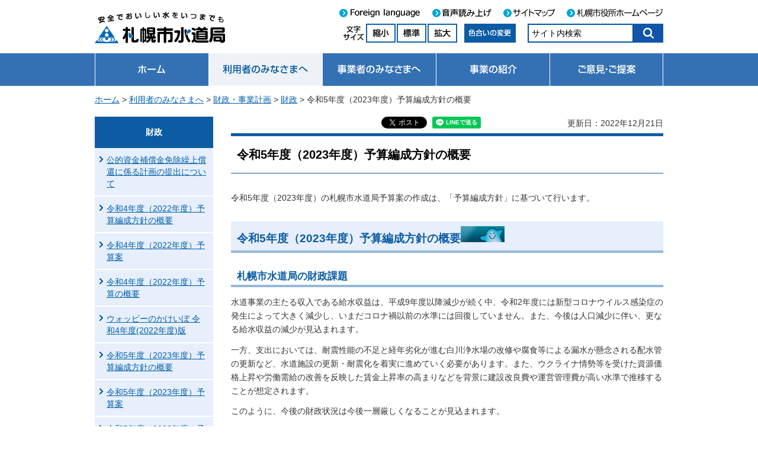

--- FILE ---
content_type: text/html
request_url: https://www.city.sapporo.jp/suido/riyosya/plan/zaisei/r5yosanhoshin.html
body_size: 5852
content:
<?xml version="1.0" encoding="utf-8" ?>
<!DOCTYPE html PUBLIC "-//W3C//DTD XHTML 1.0 Transitional//EN" "http://www.w3.org/TR/xhtml1/DTD/xhtml1-transitional.dtd">
<html xmlns="http://www.w3.org/1999/xhtml" lang="ja" xml:lang="ja" xmlns:og="http://ogp.me/ns#">
<head>
<meta http-equiv="Content-Type" content="text/html; charset=utf-8"/>
<meta http-equiv="Content-Style-Type" content="text/css"/>
<meta http-equiv="Content-Script-Type" content="text/javascript"/>
<meta name="viewport" content="width=device-width,user-scalable=no,maximum-scale=1"/>
<title>令和5年度（2023年度）予算編成方針の概要／札幌市水道局</title>
<meta name="author" content="札幌市"/>
<link href="/shared/site_suido/style/default.css" rel="stylesheet" type="text/css" media="all"/>
<link href="/shared/site_suido/style/shared.css" rel="stylesheet" type="text/css" media="all"/>
<link href="/shared/style/color/color0.css" rel="stylesheet" type="text/css" media="all" id="tmp_color" title="default" class="tmp_color"/>
<link href="/shared/style/color/color1.css" rel="alternate stylesheet" type="text/css" media="all" title="darkblue" class="tmp_color"/>
<link href="/shared/style/color/color2.css" rel="alternate stylesheet" type="text/css" media="all" title="yellow" class="tmp_color"/>
<link href="/shared/style/color/color3.css" rel="alternate stylesheet" type="text/css" media="all" title="black" class="tmp_color"/>
<link href="/shared/templates/suido/style/edit.css" rel="stylesheet" type="text/css" media="all"/>
<link href="/shared/images/favicon/favicon.ico" rel="shortcut icon" type="image/vnd.microsoft.icon"/>
<script type="text/javascript" src="/shared/js/jquery.js"></script>
<script type="text/javascript" src="/shared/js/setting_head.js"></script>
<script type="text/javascript" src="/shared/js/gd.js"></script>
<script type="text/javascript" src="/shared/js/ga.js"></script>
<script type="text/javascript" src="/shared/js/readspeaker.js"></script>
<meta property="og:title" content="令和5年度（2023年度）予算編成方針の概要"/>
<meta property="og:type" content="article"/>
<meta property="og:url" content="https://www.city.sapporo.jp/suido/riyosya/plan/zaisei/r5yosanhoshin.html"/>
<meta property="og:image" content="https://www.city.sapporo.jp/shared/system/images/municipal_emblem.jpg"/>
<meta property="og:description" content=""/>
<meta property="og:site_name" content="札幌市"/>
</head>
<body class="format_free">
<div id="tmp_wrapper">
<noscript>
<div class="caution">
<p>JavaScriptが無効なため一部の機能が動作しません。動作させるためにはJavaScriptを有効にしてください。またはブラウザの機能をご利用ください。</p>
</div>
</noscript>
<div id="tmp_hgp">
<div id="tmp_header" class="read">
<p><a href="#tmp_honbun" class="skip">本文へスキップします。</a></p>
<div id="tmp_hlogo"><p><a href="/suido/index.html"><img alt="札幌市水道局" src="/shared/site_suido/images/header/logo.png" width="220" height="53"/></a></p></div>
<div id="header-right2">
<div id="tmp_hnavi">
<a href="/suido/foreign/index.html" lang="en" xml:lang="en"><img alt="Foreign language" width="138" height="14" src="/shared/site_suido/images/header/btn_hnavi05.gif"/></a>
<a href="//app-as.readspeaker.com/cgi-bin/rsent?customerid=10932&amp;lang=ja_jp&amp;readid=tmp_read_contents&amp;url=" onclick="readpage(this.href, 'tmp_readspeaker'); return false;" rel="nofollow" accesskey="L" class="rs_href"><img alt="音声読み上げ" width="102" height="14" src="/shared/site_suido/images/header/btn_hnavi04.gif"/></a>
<a href="/suido/sitemap/index.html" class="no_sp"><img alt="サイトマップ" width="88" height="14" src="/shared/site_suido/images/header/btn_hnavi02.gif"/></a>
<a href="/index.html" class="no_sp"><img alt="札幌市役所ホームページへ" width="163" height="14" src="/shared/site_suido/images/header/btn_hnavi01.gif"/></a>
</div>
<dl id="tmp_func_txt2">
<dt><img alt="文字サイズ" width="35" height="25" src="/shared/site_suido/images/header/func_txt_ttl.png"/> </dt>
<dd><a href="javascript:void(0);" class="text_size_down"><img alt="縮小" width="50" height="32" src="/shared/site_suido/images/header/func_txt_sml.gif"/></a> </dd>
<dd><a href="javascript:void(0);" class="text_size_normal"><img alt="標準" width="50" height="32" src="/shared/site_suido/images/header/func_txt_dft.gif"/></a> </dd>
<dd><a href="javascript:void(0);" class="text_size_up"><img alt="拡大" width="50" height="32" src="/shared/site_suido/images/header/func_txt_big.gif"/></a> </dd>
<dd class="ch_txt"><a href="/suido/color/index.html"><img alt="色合いの変更" width="87" height="32" src="/shared/site_suido/images/header/func_clr_ttl.gif"/></a></dd>
</dl>
<form action="https://search2.city.sapporo.jp/search/" name="gs">
<div id="tmp_search">
<p class="skip"><label for="tmp_query">検索</label></p>
<p><input id="tmp_query" size="31" name="q"/> </p>
<p class="sch_btn"><input id="DO_SEARCH" alt="検索" src="/shared/site_suido/images/header/func_sch_btn.gif" type="image" name="btnG"/> </p>
<p id="tmp_search_hidden"><input type="hidden" name="lang" value="ja"/><input type="hidden" name="view" value="default_collection"/><input type="hidden" name="fields.label" value="default_collection"/> </p>
</div>
</form>
</div>
</div>
<div id="tmp_gnavi" class="pc-gnavi">
<ul>
<li><a href="/suido/index.html"><img alt="ホーム" width="192" height="55" src="/shared/site_suido/images/navi/gnavi/gnavi_home_off.gif"/></a> </li>
<li><a href="/suido/riyosya/index.html"><img alt="利用者のみなさまへ" width="192" height="55" src="/shared/site_suido/images/navi/gnavi/gnavi_riyousya_off.gif"/></a></li>
<li><a href="/suido/jigyosya/index.html"><img alt="事業者のみなさまへ" width="192" height="55" src="/shared/site_suido/images/navi/gnavi/gnavi_company_off.gif"/></a></li>
<li><a href="/suido/overview/index.html"><img alt="事業の紹介" width="192" height="55" src="/shared/site_suido/images/navi/gnavi/gnavi_jigyou_off.gif"/></a></li>
<li><a href="https://www.city.sapporo.jp/suido/enq/index.html"><img alt="ご意見・ご提案" width="192" height="55" src="/shared/site_suido/images/navi/gnavi/gnavi_goiken_off.gif"/></a></li>
</ul>
</div>
<div id="tmp_pankuzu">
<p><a href="/suido/index.html">ホーム</a> &gt; <a href="/suido/riyosya/index.html">利用者のみなさまへ</a> &gt; <a href="/suido/riyosya/plan/index.html">財政・事業計画</a> &gt; <a href="/suido/riyosya/plan/zaisei/index.html">財政</a> &gt; 令和5年度（2023年度）予算編成方針の概要</p>
</div>
</div>
<div id="tmp_wrapper2">
<div id="tmp_wrapper3">
<div id="tmp_wrap_main" class="column_lnavi">
<div id="tmp_main">
<p id="tmp_honbun" class="skip">ここから本文です。</p>
<div class="wrap_col_main">
<div class="col_main">
<div id="tmp_readspeaker" class="rs_preserve rs_skip rs_splitbutton rs_addtools rs_exp"></div>
<div id="tmp_read_contents">
<div id="tmp_contents">
<div id="tmp_wrap_ut">
<div id="tmp_wrap_ut2"><div class="rs_skip"><div id="tmp_facebook">
<div id="fb-root"></div>
<script async defer crossorigin="anonymous" src="https://connect.facebook.net/ja_JP/sdk.js#xfbml=1&version=v8.0"></script>
<div data-href="https://www.city.sapporo.jp/suido/riyosya/plan/zaisei/r5yosanhoshin.html" data-width="" data-layout="button_count" data-action="like" data-size="small" data-share="true" class="fb-like"></div>
</div><script type="text/javascript">
//<![CDATA[
var publish = true;
var userAgent = window.navigator.userAgent.toLowerCase();
var appVersion = window.navigator.appVersion.toLowerCase();
if(userAgent.indexOf('msie') != -1){
	if(appVersion.indexOf('msie 6.') != -1){
		publish = false;
	}else if(appVersion.indexOf('msie 7.') != -1){
		publish = false;
	}
}
if(publish){
	document.write('<p id="tmp_twitter"><a data-text="令和5年度（2023年度）予算編成方針の概要" data-count="horizontal" data-lang="ja" href="https://twitter.com/share" class="twitter-share-button">ツイートする</a></p>');
}
//]]>
</script>
<script>
var publish = true;
var userAgent = window.navigator.userAgent.toLowerCase();
var appVersion = window.navigator.appVersion.toLowerCase();
if(userAgent.indexOf('msie') != -1){
	if(appVersion.indexOf('msie 6.') != -1){
		publish = false;
	}else if(appVersion.indexOf('msie 7.') != -1){
		publish = false;
	}
}
if(publish){
	!function(d,s,id){
		var js,fjs=d.getElementsByTagName(s)[0];
		if(!d.getElementById(id)){
			js=d.createElement(s);
			js.id=id;
			js.src="//platform.twitter.com/widgets.js";
			fjs.parentNode.insertBefore(js,fjs);
		}
	}(document,"script","twitter-wjs");
}
</script><div class="social_media_btn line_btn">
<div style="display: none;" data-lang="ja" data-type="share-a" data-url="https://www.city.sapporo.jp/suido/riyosya/plan/zaisei/r5yosanhoshin.html" class="line-it-button"></div>
<script type="text/javascript" src="https://d.line-scdn.net/r/web/social-plugin/js/thirdparty/loader.min.js" async="async" defer="defer"></script>
</div><div id="tmp_mixi">
<div data-plugins-type="mixi-favorite" data-service-key="118d7bd56f41e09968372851352cf2a8323c3e77" data-size="medium" data-href="https://www.city.sapporo.jp/suido/riyosya/plan/zaisei/r5yosanhoshin.html" data-show-faces="false" data-show-count="true" data-show-comment="false" data-width="130"></div>
<script type="text/javascript">(function(d) {var s = d.createElement('script'); s.type = 'text/javascript'; s.async = true;s.src = '//static.mixi.jp/js/plugins.js#lang=ja';d.getElementsByTagName('head')[0].appendChild(s);})(document);</script>
</div><div id="tmp_hatena">
<a href="https://b.hatena.ne.jp/entry/https://www.city.sapporo.jp/suido/riyosya/plan/zaisei/r5yosanhoshin.html" data-hatena-bookmark-title="令和5年度（2023年度）予算編成方針の概要" data-hatena-bookmark-layout="standard" title="このエントリーをはてなブックマークに追加" class="hatena-bookmark-button">
<img src="https://b.st-hatena.com/images/entry-button/button-only.gif" alt="このエントリーをはてなブックマークに追加" width="20" height="20" style="border: none;"/>
</a>
<script type="text/javascript" src="https://b.st-hatena.com/js/bookmark_button.js" charset="utf-8" async="async"></script>
</div></div>
<p id="tmp_update">更新日：2022年12月21日</p>
</div>
</div>
<h1>令和5年度（2023年度）予算編成方針の概要</h1>
<p>令和5年度（2023年度）の札幌市水道局予算案の作成は、「予算編成方針」に基づいて行います。</p>
<h2>令和5年度（2023年度）予算編成方針の概要<img alt="" height="27" src="/suido/riyosya/plan/zaisei/images/sec_rv2_7.gif" width="74"/></h2>
<h3>札幌市水道局の財政課題</h3>
<p>水道事業の主たる収入である給水収益は、平成9年度以降減少が続く中、令和2年度には新型コロナウイルス感染症の発生によって大きく減少し、いまだコロナ禍以前の水準には回復していません。また、今後は人口減少に伴い、更なる給水収益の減少が見込まれます。</p>
<p align="left">一方、支出においては、耐震性能の不足と経年劣化が進む白川浄水場の改修や腐食等による漏水が懸念される配水管の更新など、水道施設の更新・耐震化を着実に進めていく必要があります。また、ウクライナ情勢等を受けた資源価格上昇や労働需給の改善を反映した賃金上昇率の高まりなどを背景に建設改良費や運営管理費が高い水準で推移することが想定されます。</p>
<p align="left">このように、今後の財政状況は今後一層厳しくなることが見込まれます。</p>
<p align="left">そのため、将来にわたり健全経営のもと安全・安定給水を継続していくためには、先を見据えた創意工夫や取捨選択などの取組を進め、財政基盤の強化を図っていく必要があります。</p>
<h3>令和5年度予算編成方針</h3>
<p>札幌市水道局では、平成27年度からの10年間を計画期間とした<a href="/suido/riyosya/plan/shihyo/vision-kaitei/vision-kaitei.html">札幌水道ビジョン</a>（以下「ビジョン」という。）に基づき、令和元年度には後半5年間（令和2年度から令和6年度）の財政収支見通しを策定し、各事業を計画的に進めております。</p>
<p align="left">令和5年度予算では、財政収支見通しを踏まえ、直面する課題や事業効果をしっかりと把握したうえで、ビジョンで掲げた目標に向けた編成作業を行う必要があります。</p>
<p align="left">つきましては、令和5年度予算編成においては「<strong>中長期的な視点に立ち、各事業を様々な選択肢から検証を行い、従来の発想にとらわれない新たな取り組みや創意工夫により、健全な事業運営を維持する</strong>」ことを基本方針とし、予算編成を行います。</p>
<p align="left">&nbsp;</p>
<hr/>
<p>&nbsp;</p>
<p><a href="javascript:history.back()"><img alt="前のページへ" height="36" src="/suido/riyosya/plan/zaisei/images/back_button_41.gif" width="109"/></a></p>
<div id="tmp_inquiry">
<div id="tmp_inquiry_ttl">
<p>このページについてのお問い合わせ</p>
</div>
<div id="tmp_inquiry_cnt">
<form method="post" action="https://www.city.sapporo.jp/php/faq/form.php">
<div class="inquiry_parts">
<p>
札幌市水道局総務部財務課
</p>
<p>〒060-0041　札幌市中央区大通東11丁目23</p>
<p>電話番号：011-211-7016
</p>
<p>ファクス番号：011-232-1740</p>
<p><input type="image" src="/shared/images/main/inquiry/inquiry_btn.jpg" alt="お問い合わせフォーム" class="inquiry_btn"/></p>
</div>
<p>
<input type="hidden" name="code" value="150030010"/>
<input type="hidden" name="dept" value="9504:9670:8674:8259:9172:3694:10085:8010:8674:9006:9670:5271:8176:8674:9587:10002:3777:9504:8010:9255:9255:9172:9421:9172:3777:8757:9255"/>
<input type="hidden" name="page" value="/suido/riyosya/plan/zaisei/r5yosanhoshin.html"/>
</p>
</form>
</div>
</div>
</div>
</div>
</div>
</div>
<div class="wrap_col_lft_navi">
<div class="col_lft_navi">
<div id="tmp_lnavi">
<div id="tmp_lnavi_ttl">
<p><a href="/suido/riyosya/plan/zaisei/index.html">財政</a></p>
</div>
<div id="tmp_lnavi_cnt">
<ul>
<li><a href="/suido/riyosya/plan/zaisei/koutekisikinnkuriageshoukan.html">公的資金補償金免除繰上償還に係る計画の提出について</a></li>
<li><a href="/suido/riyosya/plan/zaisei/r4yosanhoshin.html">令和4年度（2022年度）予算編成方針の概要</a></li>
<li><a href="/suido/c03/c03third/04yosannann.html">令和4年度（2022年度）予算案</a></li>
<li><a href="/suido/riyosya/plan/zaisei/r4yosangaiyo.html">令和4年度（2022年度）予算の概要</a></li>
<li><a href="/suido/riyosya/plan/zaisei/r4whoppi.html">ウォッピーのかけいぼ 令和4年度(2022年度)版</a></li>
<li><a href="/suido/riyosya/plan/zaisei/r5yosanhoshin.html">令和5年度（2023年度）予算編成方針の概要</a></li>
<li><a href="/suido/c03/c03third/05yosannann.html">令和5年度（2023年度）予算案</a></li>
<li><a href="/suido/riyosya/plan/zaisei/r5yosangaiyo.html">令和5年度（2023年度）予算の概要</a></li>
<li><a href="/suido/riyosya/plan/zaisei/r5whoppi.html">ウォッピーのかけいぼ 令和5年度(2023年度)版</a></li>
<li><a href="/suido/riyosya/plan/zaisei/r6yosanhoshin.html">令和6年度（2024年度）予算編成方針の概要</a></li>
<li><a href="/suido/riyosya/plan/zaisei/r4kessan.html">令和4年度（2022年度）決算の概要</a></li>
<li><a href="/suido/c03/c03third/06yosannann.html">令和6年度（2024年度）予算案</a></li>
<li><a href="/suido/riyosya/plan/zaisei/r4bunseki.html">経営比較分析表（令和4年度決算）</a></li>
<li><a href="/suido/riyosya/plan/zaisei/r6yosangaiyo.html">令和6年度（2024年度）予算の概要</a></li>
<li><a href="/suido/riyosya/plan/zaisei/r7yosanhoshin.html">令和7年度（2025年度）予算編成方針の概要</a></li>
<li><a href="/suido/riyosya/plan/zaisei/r5kessan.html">令和5年度（2023年度）決算の概要</a></li>
<li><a href="/suido/c03/c03third/07yosannann.html">令和7年度（2025年度）予算案</a></li>
<li><a href="/suido/riyosya/plan/zaisei/r5bunseki.html">経営比較分析表（令和5年度決算）</a></li>
<li><a href="/suido/riyosya/plan/zaisei/r7yosangaiyo.html">令和7年度（2025年度）予算の概要</a></li>
<li><a href="/suido/riyosya/plan/zaisei/r8yosanhoshin.html">令和8年度（2026年度）予算編成方針の概要</a></li>
<li><a href="/suido/riyosya/plan/zaisei/r6kessangaiyo.html">令和6年度（2024年度）決算の概要</a></li>
</ul>
</div>
</div>
</div>
</div>
</div>
</div>
</div>
</div>
<div id="tmp_gnavi_sp" class="sp-gnavi">
<ul>
<li><a href="/suido/index.html"><span class="sp-gnavi_btn">ホーム</span></a> </li>
<li><a href="/suido/riyosya/index.html"><span class="sp-gnavi_btn">利用者のみなさまへ</span></a></li>
<li><a href="/suido/jigyosya/index.html"><span class="sp-gnavi_btn">事業者のみなさまへ</span></a></li>
<li><a href="/suido/overview/index.html"><span class="sp-gnavi_btn">事業の紹介</span></a></li>
<li><a href="https://www.city.sapporo.jp/suido/enq/index.html"><span class="sp-gnavi_btn">ご意見・ご提案</span></a></li>
</ul>
</div>
<div id="pagetop">
<a href="#tmp_header">
<img alt="ページの先頭へ戻る" width="200" height="59" src="/shared/site_suido/images/footer/pagetop.png"/>
<span class="sp_pagetop">ページの先頭へ戻る</span>
</a>
</div>
<div id="tmp_wrap_footer">
<div id="tmp_footer">
<div id="tmp_footer_cnt">
<div id="tmp_footer_address">
<div id="tmp_flogo"><p id="footer-logo"><img alt="札幌市水道局" src="/shared/site_suido/images/footer/footer_logo.png" width="180" height="44"/></p></div>
<div id="tmp_f_address"><address>札幌市水道局総務部総務課　<br/>〒060-0041　札幌市中央区大通東11丁目23　<br/>電話番号：011-211-7007	ファクス番号：011-232-1740</address></div>
</div>
<div id="tmp_footer_navi"><div id="tmp_fnavi">
<div class="fnavibox"><p>水道局への各種お届け・お問い合わせは<br/><a href="/suido/riyosya/contact/emergency.html">水道局電話受付センター</a><br/>電話：011-211-7770</p></div>
<div class="fnavibox"><p>札幌市内の断水・濁水のお知らせは<br/><a href="/ncms/suido/dansui-dakusui/index.html">断水・濁水情報</a></p></div>
</div></div>
</div>
</div>
<div id="tmp_wrap_copyright"><div id="tmp_copyright"><p>Copyright &copy; Sapporo Waterworks department All rights Reserved.</p></div></div>
</div>
</div>
<script type="text/javascript" src="/shared/js/setting_onload.js"></script>
<script type="text/javascript" src="/_Incapsula_Resource?SWJIYLWA=719d34d31c8e3a6e6fffd425f7e032f3&ns=1&cb=76386271" async></script></body>
</html>


--- FILE ---
content_type: text/css
request_url: https://www.city.sapporo.jp/shared/site_suido/style/shared.css
body_size: 3719
content:
@charset "utf-8";* html body{text-align:center}input{line-height:16pt}#tmp_wrapper .caution{padding:0px 10px}#tmp_wrapper .caution p{margin:0px auto;width:960px}* html #tmp_wrapper .caution p{text-align:left}#tmp_wrapper2{width:100%;min-width:960px}#tmp_wrapper3{margin:0px auto;width:960px}* html #tmp_wrapper3{text-align:left}#tmp_wrap_main{padding-bottom:30px}#tmp_wrapper3 .column_full{}#tmp_contents{width:100%}#tmp_maincontents{width:100%}.wrap_col_nm{width:100%;float:left}.col_nm{width:100%}.wrap_col_lft_navi{float:left;position:relative;z-index:1}.wrap_col_rgt_navi{float:right}.column_full .wrap_col_main{width:100%;float:right}.column_lnavi .wrap_col_main{width:100%;float:right}.column_rnavi .wrap_col_main{width:100%;float:left}.col_main{padding:0px}.format_top .column_full .wrap_col_nm{margin-right:-230px}.format_top .column_full .wrap_col_nm2{margin-right:230px}.format_top .column_full .wrap_col_lft_navi{width:200px;margin-right:-230px}.format_top .column_full .col_lft_navi{}.format_top .column_full .wrap_col_rgt_navi{width:200px}.format_top .column_full .col_rgt_navi{}.format_top .column_full .col_main{margin-left:230px}.format_free .wrap_col_nm{margin-right:-210px}.format_free .wrap_col_nm2{margin-right:210px}.format_free .wrap_col_lft_navi{width:200px;margin-right:-210px}.format_free .col_lft_navi{}.format_free .wrap_col_rgt_navi{width:200px}.format_free .col_rgt_navi{}.format_free .column_full .col_main{margin-left:220px}.format_free .column_lnavi .col_main{margin-left:230px}.format_free .column_rnavi .wrap_col_main{margin-right:-230px}.format_free .column_rnavi .col_main{margin-right:230px}#tmp_hg{padding:0px 0px 35px}#tmp_hgp{padding:0px 0px 10px}#tmp_header{width:960px;min-height:90px;margin:0 auto}* html #tmp_header{height:90px}#tmp_hlogo{margin:20px 0px 0px 0px;clear:both;float:left}#tmp_hlogo img{width:220px;height:53px}#tmp_means{width:540px;float:right}#tmp_hnavi{height:40px;float:right}#tmp_hnavi img{margin-left:15px;padding-top:15px;line-height:100%;font-size:95%}#header-right2{width:540px;float:right}#tmp_func_txt2{margin:0px 6px 0 0;width:300px;line-height:0.1;font-size:0.1%;float:left}#tmp_func_txt2 dt{margin:0px 3px 0px 0px;padding-top:3px;float:left}#tmp_func_txt2 dd{margin:0px 2px 0px 0px;float:left}#tmp_func_txt2 dd.ch_txt{margin:0px 0px 0px 10px}#tmp_search{float:left}#tmp_search p{float:left}#tmp_search{margin:0px 0px 0px;float:right}#tmp_search .sch_btn{line-height:0.1;font-size:0.1%}#tmp_query{margin:0px;padding-left:5px;border:#00549f 2px solid;width:170px;min-height:28px}* html #tmp_query{width:180px;height:28px}*:first-child+html #tmp_query{width:180px;height:28px}.read #header-right2{width:663px}.read #tmp_func_txt2{margin-left:123px}.pc-gnavi{display:block}.sp-gnavi{display:none}#tmp_gnavi{padding:0px;clear:both;background-color:#3471b4}#tmp_gnavi ul{width:960px;height:55px;margin:0 auto;list-style:none;line-height:0.1;font-size:0.1%}#tmp_gnavi ul li{margin:0px;float:left}#tmp_gnavi ul li img{vertical-align:top;display:block}#tmp_gnavi ul li .sp-gnavi_btn{display:none}#tmp_pankuzu{width:960px;margin:15px auto 10px auto;padding:0px;clear:both;line-height:1.2}#tmp_lnavi{width:100%;margin:0px 0px 20px 0px}*:first-child+html #tmp_lnavi{min-height:1%}* html #tmp_lnavi{display:inline-block}#tmp_lnavi_ttl{background-color:#0c5ca4}#tmp_lnavi_ttl p{text-align:center;font-weight:bold;color:#fff}#tmp_lnavi_ttl a{padding:15px 10px;color:#fff;text-decoration:none;display:block}#tmp_lnavi_cnt{background-color:#e6effb}*:first-child+html #tmp_lnavi_cnt{min-height:1%}* html #tmp_lnavi_cnt{display:inline-block}#tmp_lnavi_cnt ul{list-style:none}#tmp_lnavi_cnt li{background:url(/shared/site_suido/images/common/icon_lnavi.png) no-repeat 8px 1em;border-bottom:#fff 2px solid}#tmp_lnavi_cnt li a{padding:10px 10px 10px 20px;display:block}#tmp_lnavi_cnt li a:hover{font-weight:bold}.wrap_col_lft_navi .btnlnav ul{padding-bottom:20px}.wrap_col_lft_navi .btnlnav ul li{line-height:0.1;padding-bottom:4px;list-style-type:none}.wrap_col_lft_navi .bannerlnav ul{padding-bottom:10px}.wrap_col_lft_navi .bannerlnav ul li{margin-bottom:10px;list-style-type:none}.col_lft_navi .lnavi_top{margin:0px 0px 20px;width:200px}.col_lft_navi .lnavi_top_ttl{padding:5px 3px 4px 10px}.col_lft_navi .lnavi_top_cnt{padding:10px}.col_lft_navi .lnavi_top_cnt p{margin:0px 0px 0.5em}#tmp_rnavi_banner{}#tmp_rnavi_banner ul{margin:0;padding:0}#tmp_rnavi_banner ul li{width:200px;height:60px;margin:0;padding:0 0 10px 0;list-style:none}#tmp_rnavi_banner ul li img{margin:0;padding:0}#tmp_rnavi_character{margin-top:15px}#tmp_rnavi_character .btn_character{margin-top:10px}#tmp_rnavi_qrcode{margin-top:15px}#tmp_rnavi_qrcode img{max-width:100%;height:auto}.col_rgt_navi .rnavi_top{width:100%;margin:0px 0px 20px 0px}.col_rgt_navi .rnavi_top_contact-ttl{background-color:#1e7b68;color:#fff;font-size:80%}.col_rgt_navi .rnavi_top_contact-ttl h2 img{}.col_rgt_navi .rnavi_top_contact-ttl h2 .sp-h2{display:none}.col_rgt_navi .rnavi_top_contact-cnt{padding-top:10px;padding-bottom:10px;text-align:center;border:#1e7b68 3px solid}.col_rgt_navi .rnavi_top_cnt p{margin:0px 0px 0.5em}#tmp_rnavi_guide{}.col_rgt_navi .rnavi_top_cnt li{}#tmp_rnavi_guide .rnavi_top_cnt ul{}#tmp_rnavi_guide .rnavi_top_cnt ul li{}.col_rgt_navi #lnav_underlist{}.col_rgt_navi #lnav_underlist ul{}.col_rgt_navi #lnav_underlist ul li{}#tmp_main{width:100%;clear:both}#tmp_contents #tmp_wrap_ut2{float:right}#tmp_contents #tmp_wrap_ut2 .rs_skip{display:inline}#tmp_contents #tmp_update{margin:auto auto 5px 10px;float:right}#tmp_contents #tmp_twitter,#tmp_contents #tmp_facebook,#tmp_contents #tmp_mixi,#tmp_contents #tmp_gooble_plus,#tmp_contents #tmp_hatena,#tmp_contents .social_media_btn{margin:0 5px 0 0;padding:0;display:inline-block;vertical-align:top}#tmp_contents #tmp_mixi iframe{width:70px!important}.plugin{margin:0px 0px 10px;padding:10px;border:1px solid #ccc;clear:both}.plugin .plugin_img{margin:0px 10px 0px 0px!important;line-height:0.1;font-size:0.1%;float:left}.plugin p{margin:0px!important}#tmp_inquiry{margin:20px 0px 10px;border:2px solid #bfc4ce;clear:both}#tmp_inquiry_ttl{padding:0px;color:#0c5ca4;font-weight:bold;background-color:#e7eaf4}#tmp_inquiry_ttl p{padding:5px 10px 2px;margin-bottom:0px!important}#tmp_inquiry_cnt{padding:7px 15px}#tmp_inquiry_cnt p{margin-bottom:0px!important}#tmp_inquiry_cnt .inquiry_parts{margin:0px 0px 0.8em}#tmp_inquiry_cnt .inquiry_btn{margin:0.3em 0px 0px}#pagetop{width:960px;height:59px;margin:0px auto;overflow:hidden}#pagetop a{float:right}#pagetop .sp_pagetop{display:none}#tmp_wrap_footer{margin:0px auto;padding:20px 0px 0px 0px;border-top:#00549f 3px solid;clear:both;background-color:#eef2f7}#tmp_footer{width:960px;margin:0px auto}#tmp_footer_address{margin:auto auto 20px auto}#tmp_footer_address address{font-style:normal}#footer-logo{margin-right:30px;padding:0px 0px 15px;float:left;line-height:0.1;font-size:0.1%}#footer-logo img{width:180px;height:43px}#tmp_footer_navi{}#tmp_fnavi{width:960px;margin:0px auto;text-align:left;clear:both}.fnavibox{margin-right:30px;padding:15px 0px;text-align:left;float:left}.fnavibox a{background:url(/shared/site_suido/images/common/icon-link01.png) no-repeat left center;padding-left:18px}#tmp_wrap_copyright{margin:0px;padding:0px;clear:both;background-color:#0c5ca4}#tmp_copyright{width:100%;margin:0px auto;text-align:center;color:#fff;font-size:80%}#tmp_copyright p{padding:3px 5px}.underline{text-decoration:underline}.strike{text-decoration:line-through}.txt_red{color:#c40000;background-color:transparent}.txt_green{color:#1f8413}p.cap{margin:0px;text-indent:-1em;padding-left:1em}.txt_big{font-size:140%}.txt_small{font-size:80%}.space_lft1{padding-left:1em}p.indent1{text-indent:1em}.float_lft{clear:both;margin-right:20px!important;margin-bottom:10px!important;float:left}.float_rgt{clear:both;margin-bottom:10px!important;margin-left:20px!important;float:right}.clear{clear:both}ul.noicon{list-style:none!important;text-indent:-1.5em!important;margin-left:3.2em!important}ul.noicon ul{text-indent:0px!important}ul.noicon ol{text-indent:0px!important}ul.noicon p{text-indent:0px!important}ul.noicon h1{text-indent:0px!important}ul.noicon h2{text-indent:0px!important}ul.noicon h3{text-indent:0px!important}ul.noicon h4{text-indent:0px!important}ul.noicon h5{text-indent:0px!important}ul.noicon h6{text-indent:0px!important}ul.noicon table{text-indent:0px!important}ul.noicon div{text-indent:0px!important}ul ul.noicon{text-indent:-1.5em!important;margin-left:1.5em!important}ol ul.noicon{text-indent:-1.5em!important;margin-left:1.5em!important}table.col2{margin:0px!important;width:100%!important;border-collapse:collapse!important;border-spacing:0!important}table.col2 td.col2L{text-align:left!important;vertical-align:top!important}table.col2 td.col2R{text-align:left!important;vertical-align:top!important}table.col2 td.col2L{padding:0px!important;width:51%!important;border-right-width:15px!important}#tmp_main table.col2 td.col2L{border-right-color:#fff!important;border-right-width:15px!important;border-right-style:solid!important}table.col2 td.col2R{padding:0px!important;width:49%!important}#tmp_main table.col2 td.col2L{border-top-color:currentColor!important;border-bottom-color:currentColor!important;border-left-color:currentColor!important;border-top-width:medium!important;border-bottom-width:medium!important;border-left-width:medium!important;border-top-style:none!important;border-bottom-style:none!important;border-left-style:none!important}#tmp_main table.col2{border:currentColor!important}#tmp_main table.col2 td.col2R{border:currentColor!important}div.col2{width:100%}div.col2 div.col2L{width:49%;margin-right:2%;float:left;display:table}div.col2 div.col2R{width:48%;float:left;display:table}table.col2 table.col2 td.col2L{padding:0px!important}div.col2 div.col2 div.col2L{width:48%;margin-right:4%}div.col2 div.col2 div.col2R{width:47%}div.fixed_col2{width:100%}div.fixed_col2 div.fixed_col2L{width:49%;margin-right:2%;float:left;display:table}div.fixed_col2 div.fixed_col2R{width:48%;float:right;display:table}table.col3{margin:0px!important;width:100%!important;border-collapse:collapse!important;border-spacing:0!important}table.col3 td.col3L{padding:0px!important;text-align:left!important;vertical-align:top!important}table.col3 td.col3M{padding:0px!important;text-align:left!important;vertical-align:top!important}table.col3 td.col3R{padding:0px!important;text-align:left!important;vertical-align:top!important}table.col3 td.col3L{width:33%!important;border-right-width:10px!important}table.col3 td.col3M{width:33%!important;border-right-width:10px!important}#tmp_main table.col3 td.col3L{border-right-color:#fff!important}#tmp_main table.col3 td.col3M{border-right-color:#fff!important}table.col3 td.col3R{width:31%!important}#tmp_main table.col3 td.col3L{border-top-color:currentColor!important;border-bottom-color:currentColor!important;border-left-color:currentColor!important;border-top-width:medium!important;border-bottom-width:medium!important;border-left-width:medium!important;border-top-style:none!important;border-bottom-style:none!important;border-left-style:none!important}#tmp_main table.col3 td.col3M{border-top-color:currentColor!important;border-bottom-color:currentColor!important;border-left-color:currentColor!important;border-top-width:medium!important;border-bottom-width:medium!important;border-left-width:medium!important;border-top-style:none!important;border-bottom-style:none!important;border-left-style:none!important}#tmp_main table.col3{border:currentColor!important}#tmp_main table.col3 td.col3R{border:currentColor!important}div.col3{width:100%}div.col3 div.col3L{width:32%;margin-right:2%;float:left;display:table}div.col3 div.col3M{width:32%;margin-right:2%;float:left;display:table}div.col3 div.col3R{width:31%;float:left;display:table}table.img_cap{margin:0px 0px 0.3em!important;border-collapse:collapse!important;border-spacing:0!important}table.img_cap td{padding:0px!important}#tmp_main table.img_cap{border:currentColor!important}#tmp_main table.img_cap td{border:currentColor!important}div.img_cap{margin:0px 0px 0.3em}div.img_cap img{margin:0px!important}table.layouttable{margin:0px!important;border:currentColor!important;border-collapse:collapse!important;border-spacing:0!important}table.layouttable th{padding:0px 15px 0px 0px!important;border:currentColor!important;text-align:left!important;vertical-align:top!important}table.layouttable td{padding:0px 15px 0px 0px!important;border:currentColor!important;text-align:left!important;vertical-align:top!important}div.section{padding:0px 0px 0px 1em}blockquote{padding:0px 0px 0px 1em}#tmp_main a.icon_pdf{display:inline-block}#tmp_main a.icon_word{display:inline-block}#tmp_main a.icon_excel{display:inline-block}a.icon_pdf{margin:0px 3px;text-indent:0px!important;padding-left:36px}a.icon_word{margin:0px 3px;text-indent:0px!important;padding-left:36px}a.icon_excel{margin:0px 3px;text-indent:0px!important;padding-left:36px}li a.icon_pdf{background-position:0px 0.2em}li a.icon_word{background-position:0px 0.2em}li a.icon_excel{background-position:0px 0.2em}a.icon_pdf{background:url(/shared/system/images/linkicon/icon_pdf.gif) no-repeat 0px 0.4em}a.icon_word{background:url(/shared/system/images/linkicon/icon_word.gif) no-repeat 0px 0.4em}a.icon_excel{background:url(/shared/system/images/linkicon/icon_excel.gif) no-repeat 0px 0.4em}td.bg_light_green{color:inherit;background-color:#eaf7dd}th.bg_light_green{color:inherit;background-color:#eaf7dd}td.bg_yellow{color:inherit;background-color:#fff4ca}th.bg_yellow{color:inherit;background-color:#fff4ca}td.bg_gray{color:inherit;background-color:#e9e9e9}th.bg_gray{color:inherit;background-color:#e9e9e9}#tmp_contents::after{height:0px;line-height:0.1;clear:both;font-size:0.1%;display:block;visibility:hidden;content:"."}#tmp_contents #tmp_wrap_ut::after{height:0px;line-height:0.1;clear:both;font-size:0.1%;display:block;visibility:hidden;content:"."}#tmp_contents #tmp_wrap_ut2::after{height:0px;line-height:0.1;clear:both;font-size:0.1%;display:block;visibility:hidden;content:"."}#tmp_maincontents::after{height:0px;line-height:0.1;clear:both;font-size:0.1%;display:block;visibility:hidden;content:"."}#tmp_hg::after{height:0px;line-height:0.1;clear:both;font-size:0.1%;display:block;visibility:hidden;content:"."}#tmp_header::after{height:0px;line-height:0.1;clear:both;font-size:0.1%;display:block;visibility:hidden;content:"."}#tmp_means::after{height:0px;line-height:0.1;clear:both;font-size:0.1%;display:block;visibility:hidden;content:"."}#tmp_means_primary::after{height:0px;line-height:0.1;clear:both;font-size:0.1%;display:block;visibility:hidden;content:"."}#tmp_search::after{height:0px;line-height:0.1;clear:both;font-size:0.1%;display:block;visibility:hidden;content:"."}#tmp_hnavi::after{height:0px;line-height:0.1;clear:both;font-size:0.1%;display:block;visibility:hidden;content:"."}#tmp_gnavi::after{height:0px;line-height:0.1;clear:both;font-size:0.1%;display:block;visibility:hidden;content:"."}#tmp_main::after{height:0px;line-height:0.1;clear:both;font-size:0.1%;display:block;visibility:hidden;content:"."}#tmp_topics::after{height:0px;line-height:0.1;clear:both;font-size:0.1%;display:block;visibility:hidden;content:"."}#tmp_topics_cnt::after{height:0px;line-height:0.1;clear:both;font-size:0.1%;display:block;visibility:hidden;content:"."}#tmp_topics_cnt .topics_box::after{height:0px;line-height:0.1;clear:both;font-size:0.1%;display:block;visibility:hidden;content:"."}#tmp_wrap_full::after{height:0px;line-height:0.1;clear:both;font-size:0.1%;display:block;visibility:hidden;content:"."}#tmp_wrap_lm::after{height:0px;line-height:0.1;clear:both;font-size:0.1%;display:block;visibility:hidden;content:"."}#tmp_event_cal_ttl::after{height:0px;line-height:0.1;clear:both;font-size:0.1%;display:block;visibility:hidden;content:"."}#tmp_cal_navi::after{height:0px;line-height:0.1;clear:both;font-size:0.1%;display:block;visibility:hidden;content:"."}#rnavi_banner::after{height:0px;line-height:0.1;clear:both;font-size:0.1%;display:block;visibility:hidden;content:"."}#tmp_rnavi_banner::after{height:0px;line-height:0.1;clear:both;font-size:0.1%;display:block;visibility:hidden;content:"."}#tmp_rnavi_faq_cnt::after{height:0px;line-height:0.1;clear:both;font-size:0.1%;display:block;visibility:hidden;content:"."}#pagetop::after{height:0px;line-height:0.1;clear:both;font-size:0.1%;display:block;visibility:hidden;content:"."}.plugin::after{height:0px;line-height:0.1;clear:both;font-size:0.1%;display:block;visibility:hidden;content:"."}.pnavi::after{height:0px;line-height:0.1;clear:both;font-size:0.1%;display:block;visibility:hidden;content:"."}#tmp_inquiry_cnt::after{height:0px;line-height:0.1;clear:both;font-size:0.1%;display:block;visibility:hidden;content:"."}#tmp_publicity_cnt::after{height:0px;line-height:0.1;clear:both;font-size:0.1%;display:block;visibility:hidden;content:"."}#tmp_wrap_footer::after{height:0px;line-height:0;clear:both;font-size:0;display:block;visibility:hidden;content:"."}#tmp_footer_cnt::after{height:0px;line-height:0.1;clear:both;font-size:0.1%;display:block;visibility:hidden;content:"."}#tmp_wrap_fnavi::after{height:0px;line-height:0.1;clear:both;font-size:0.1%;display:block;visibility:hidden;content:"."}#tmp_fnavi3::after{height:0px;line-height:0.1;clear:both;font-size:0.1%;display:block;visibility:hidden;content:"."}div.col2::after{height:0px;line-height:0.1;clear:both;font-size:0.1%;display:block;visibility:hidden;content:"."}div.fixed_col2::after{height:0px;line-height:0.1;clear:both;font-size:0.1%;display:block;visibility:hidden;content:"."}div.col3::after{height:0px;line-height:0.1;clear:both;font-size:0.1%;display:block;visibility:hidden;content:"."}*:first-child+html #tmp_wrapper{min-height:1%}*:first-child+html #tmp_contents{min-height:1%}*:first-child+html #tmp_contents #tmp_wrap_ut{min-height:1%}*:first-child+html #tmp_contents #tmp_wrap_ut2{min-height:1%}*:first-child+html #tmp_maincontents{min-height:1%}*:first-child+html #tmp_hg{min-height:1%}*:first-child+html #tmp_header{min-height:1%}*:first-child+html #tmp_means{min-height:1%}*:first-child+html #tmp_search{min-height:1%}*:first-child+html #tmp_hnavi{min-height:1%}*:first-child+html #tmp_gnavi{min-height:1%}*:first-child+html #tmp_main{min-height:1%}*:first-child+html #tmp_topics{min-height:1%}*:first-child+html #tmp_topics_cnt{min-height:1%}*:first-child+html #tmp_topics_cnt .topics_box{min-height:1%}*:first-child+html #tmp_wrap_full{min-height:1%}*:first-child+html #tmp_wrap_lm{min-height:1%}*:first-child+html #tmp_wrap_event_cal{min-height:1%}*:first-child+html #tmp_event_cal_ttl{min-height:1%}*:first-child+html #tmp_cal_navi{min-height:1%}*:first-child+html .col_lft_navi .lnavi_top{min-height:1%}*:first-child+html #rnavi_banner{min-height:1%}*:first-child+html #tmp_rnavi_banner{min-height:1%}*:first-child+html #tmp_rnavi_faq_cnt{min-height:1%}*:first-child+html .plugin{min-height:1%}*:first-child+html .pnavi{min-height:1%}*:first-child+html #tmp_inquiry_cnt{min-height:1%}*:first-child+html #tmp_publicity_cnt{min-height:1%}*:first-child+html #tmp_wrap_footer{min-height:1%}*:first-child+html #tmp_footer_cnt{min-height:1%}*:first-child+html #tmp_wrap_fnavi{min-height:1%}*:first-child+html #tmp_fnavi3{min-height:1%}*:first-child+html div.col2{min-height:1%}*:first-child+html div.fixed_col2{min-height:1%}*:first-child+html div.col3{min-height:1%}* html #tmp_wrapper{display:inline-block}* html #tmp_contents{display:inline-block}* html #tmp_contents #tmp_wrap_ut{display:inline-block}* html #tmp_contents #tmp_wrap_ut2{display:inline-block}* html #tmp_maincontents{display:inline-block}* html #tmp_hg{display:inline-block}* html #tmp_header{display:inline-block}* html #tmp_means{display:inline-block}* html #tmp_means_primary{display:inline-block}* html #tmp_search{display:inline-block}* html #tmp_hnavi{display:inline-block}* html #tmp_gnavi{display:inline-block}* html #tmp_main{display:inline-block}* html #tmp_topics{display:inline-block}* html #tmp_topics_cnt{display:inline-block}* html #tmp_topics_cnt .topics_box{display:inline-block}* html #tmp_wrap_full{display:inline-block}* html #tmp_wrap_lm{display:inline-block}* html #tmp_wrap_event_cal{display:inline-block}* html #tmp_event_cal_ttl{display:inline-block}* html #tmp_cal_navi{display:inline-block}* html .col_lft_navi .lnavi_top{display:inline-block}* html #rnavi_banner{display:inline-block}* html #tmp_rnavi_banner{display:inline-block}* html #tmp_rnavi_faq_cnt{display:inline-block}* html .plugin{display:inline-block}* html .pnavi{display:inline-block}* html #tmp_inquiry_cnt{display:inline-block}* html #tmp_publicity_cnt{display:inline-block}* html #tmp_wrap_footer{display:inline-block}* html #tmp_footer_cnt{display:inline-block}* html #tmp_wrap_fnavi{display:inline-block}* html #tmp_fnavi3{display:inline-block}* html div.col2{display:inline-block}* html div.fixed_col2{display:inline-block}* html div.col3{display:inline-block}@media screen and (max-width:960px){#tmp_wrapper .caution{}#tmp_wrapper .caution p{width:auto}#tmp_wrapper2{width:100%;min-width:320px}#tmp_wrapper3{width:auto}#tmp_wrap_main{}#tmp_wrapper3 .column_full{}#tmp_contents{}#tmp_maincontents{}.wrap_col_nm{}.col_nm{}.wrap_col_lft_navi{float:none;display:none}.wrap_col_rgt_navi{width:100%;float:none}.column_full .wrap_col_main{float:none}.column_lnavi .wrap_col_main{float:none}.column_rnavi .wrap_col_main{float:none}.col_main{padding:0 10px}.format_top .column_full .wrap_col_nm{margin-right:0}.format_top .column_full .wrap_col_nm2{margin-right:0}.format_top .column_full .wrap_col_lft_navi{width:100%;margin-right:0}.format_top .column_full .col_lft_navi{}.format_top .column_full .wrap_col_rgt_navi{width:100%}.format_top .column_full .col_rgt_navi{}.format_top .column_full .col_main{margin-left:0}.format_free .wrap_col_nm{margin-right:0}.format_free .wrap_col_nm2{margin-right:0}.format_free .wrap_col_lft_navi{width:100%;margin-right:0}.format_free .col_lft_navi{}.format_free .wrap_col_rgt_navi{width:100%}.format_free .col_rgt_navi{}.format_free .column_full .col_main{margin-left:0}.format_free .column_lnavi .col_main{margin-left:0}.format_free .column_rnavi .wrap_col_main{margin-right:0}.format_free .column_rnavi .col_main{margin-right:0}#tmp_hg{}#tmp_hgp{}#tmp_header{width:100%;padding:0px 0px;border-bottom:#00549f 3px solid}#tmp_hlogo{margin:20px 0px 0px 10px}#tmp_hlogo img{width:220px;height:53px}#tmp_means{display:none}#tmp_hnavi a.no_sp{display:none}.read #tmp_hnavi{float:none}.read #tmp_hnavi img{margin-left:10px;margin-right:20px}.read #header-right2{width:100%}.read_on #tmp_main_bosyu{display:block!important}#tmp_func_txt2{display:none}#tmp_search{display:none}.pc-gnavi{display:none}.sp-gnavi{display:block}#tmp_gnavi_sp{width:100%;padding:0px;clear:both;background-color:#3471b4}#tmp_gnavi_sp .sp-gnavi{display:block}#tmp_gnavi ul{width:100%;height:auto;margin:0 auto;font-size:100%;list-style:none;line-height:0.1}#tmp_gnavi_sp ul li{width:100%;height:55px;margin:0 auto!important;display:block;float:none;text-align:center!important;font-size:120%;line-height:55px;font-weight:bold;background-color:inherit;border-bottom:#fff 1px solid}#tmp_gnavi_sp ul li img{display:none}#tmp_gnavi_sp ul li .sp-gnavi_btn{display:block}#tmp_gnavi_sp ul li a{color:#fff;text-decoration:none}#tmp_gnavi_sp ul li a:visited{color:#fff;text-decoration:none}#tmp_pankuzu{width:auto}#tmp_pankuzu p{margin:auto 10px}#tmp_pankuzu p a{padding:3px 8px;color:#005eaa;line-height:2.2em;font-size:inherit;text-decoration:none;background-color:#ddeaf4}#tmp_lnavi{width:100%;margin:0px}#tmp_rnavi_banner{clear:both}#tmp_rnavi_banner ul{width:auto;margin:0 5px 0 10px}#tmp_rnavi_banner ul li{margin:0;padding:0px 10px 10px 0px;width:50%;height:auto;display:block;text-align:center;vertical-align:top;font-size:0;line-height:0;box-sizing:border-box;float:left}#tmp_rnavi_banner ul li img{width:100%;height:auto}#tmp_rnavi_character{display:none}#tmp_rnavi_qrcode{padding:0 10px}.col_rgt_navi .rnavi_top{width:auto;padding:0px 10px}.col_rgt_navi .rnavi_top_contact-ttl{line-height:180%}.col_rgt_navi .rnavi_top_contact-ttl h2 img{display:none}.col_rgt_navi .rnavi_top_contact-ttl h2{padding:12px 10px;text-align:center!important}.col_rgt_navi .rnavi_top_contact-ttl h2 .sp-h2{display:inline}.col_rgt_navi .rnavi_top_contact-cnt{}.col_rgt_navi .rnavi_top_contact-cnt img{vertical-align:middle;margin:0 10px}#tmp_main{width:100%;clear:both}#pagetop{width:100%;height:80px;text-align:center;margin-top:30px}#pagetop a{width:50%;margin:auto;padding:10px;float:none;display:block;border:#00549f 2px solid;color:#00549f;text-decoration:none}#pagetop a:link{color:#00549f;text-decoration:none}#pagetop .sp_pagetop{display:inline;background:url(/shared/site_suido/images/common/icon-link04.png) no-repeat left center;padding-left:20px}#pagetop img{display:none}#tmp_wrap_footer{}#tmp_footer{width:100%}#tmp_footer_cnt{}#tmp_footer_address{width:auto;padding:0px 10px}#tmp_footer_address address{}#tmp_flogo{display:none}#tmp_footer_navi{padding:10px}#tmp_fnavi{width:auto;margin:auto;text-align:left}.fnavibox{padding:5px 0px}}@media print{.social_media_btn{display:none!important}}

--- FILE ---
content_type: text/css
request_url: https://www.city.sapporo.jp/shared/templates/suido/style/edit.css
body_size: 1885
content:
@charset "utf-8";#tmp_contents h1{margin:0 0 1.5em;padding:15px 10px;color:#000;font-size:140%;clear:both;border-top:5px solid #0c5ca4;border-bottom:1px solid #0c5ca4}#tmp_contents h2{margin:1.5em 0 0.8em;padding:8px 10px 6px 10px;font-size:130%;color:#0c5ca4;background-color:#e6effb;clear:both;border-bottom:#94b8da 4px solid}#tmp_contents h3{margin:1.5em 0 0.8em;padding:0px 10px 1px 10px;font-size:120%;color:#0c5ca4;clear:both;border-bottom:#94b8da 4px solid}#tmp_contents h4{margin:1.5em 0 0.8em;padding:5px 0 0 10px;font-size:110%;color:#0c5ca4;border-left:#94b8da 5px solid;clear:both}#tmp_contents h5{margin:1.5em 0 0.8em;font-size:110%;clear:both;color:#0c5ca4;background-color:transparent;padding:5px 5px 5px 10px}#tmp_contents h6{margin:1.5em 0 0.8em;font-size:110%;clear:both;color:#000}#tmp_contents p{margin:0 0 0.8em 0}#tmp_contents ul{margin:0 0 1em 3.2em;list-style-image:url(/shared/templates/suido/images/contents/list_icon.png)}#tmp_contents ol{margin:0 0 1em 3.2em;list-style-image:none}#tmp_contents ul li,#tmp_contents ol li{margin:0 0 0.5em;line-height:160%}#tmp_contents ul ul,#tmp_contents ul ol,#tmp_contents ol ul,#tmp_contents ol ol{margin:0.3em 0 0 1.5em}#tmp_contents hr{height:1px;color:#ccc;background-color:#ccc;border:none;clear:both}#tmp_contents table{margin:0 0 0.8em;color:inherit;background-color:#fff;border-collapse:collapse;border-spacing:0;border:1px solid #9daab7}#tmp_contents table th{padding:5px 8px;color:#0c5ca4;background-color:#eef2f7;border:1px solid #9daab7}#tmp_contents table td{padding:5px 8px;border:1px solid #9daab7}#tmp_contents table caption{padding:0 0 0.5em;font-weight:bold;text-align:left}#tmp_contents table p{margin:0}#tmp_contents table.col2 p,#tmp_contents table.col3 p,#tmp_contents table.layouttable p,#tmp_contents table.img_cap p{margin:0 0 0.8em}#tmp_contents table ul,#tmp_contents table ol{margin:0.2em 0 0 24px}#tmp_contents table.col2 ul,#tmp_contents table.col2 ol,#tmp_contents table.col3 ul,#tmp_contents table.col3 ol,#tmp_contents table.layouttable ul,#tmp_contents table.layouttable ol{margin:0 0 1em 3.2em}#tmp_contents table ul ul,#tmp_contents table ul ol,#tmp_contents table ol ul,#tmp_contents table ol ol{margin:0.3em 0 0 24px}#tmp_contents table.col2 ul ul,#tmp_contents table.col2 ul ol,#tmp_contents table.col2 ol ul,#tmp_contents table.col2 ol ol,#tmp_contents table.col3 ul ul,#tmp_contents table.col3 ul ol,#tmp_contents table.col3 ol ul,#tmp_contents table.col3 ol ol,#tmp_contents table.layouttable ul ul,#tmp_contents table.layouttable ul ol,#tmp_contents table.layouttable ol ul,#tmp_contents table.layouttable ol ol{margin:0.3em 0 0 1.5em}#tmp_contents table.outline{width:100%;margin:0 0 0.8em;border-collapse:collapse;border-spacing:0;border:2px solid #086cbd;clear:both}#tmp_contents table.outline td{padding:10px;color:inherit;background-color:#fff}#tmp_contents div.outline{margin:0 0 0.8em;padding:10px;color:inherit;background-color:#fff;border:2px solid #086cbd;clear:both}* html #tmp_contents div.outline{width:100%}#tmp_contents .outline p{margin:0}#tmp_contents .outline ul{margin-bottom:0;margin-left:24px}#tmp_contents .outline ol{margin-bottom:0;margin-left:24px}#tmp_contents .outline ul ul,#tmp_contents .outline ul ol,#tmp_contents .outline ol ul,#tmp_contents .outline ol ol{margin:0.3em 0 0 24px}#tmp_contents table.box_info{width:100%;margin:0 0 0.8em;background:transparent;border-collapse:collapse;border-spacing:0;border:2px solid #bfc4ce}#tmp_contents div.box_info{margin:0 0 0.8em;clear:both;border:2px solid #bfc4ce}#tmp_contents .box_info .box_info_ttl{padding:0;font-weight:bold;color:#0c5ca4;background-color:#e7eaf4}#tmp_main #tmp_contents table.box_info td.box_info_ttl{border:none}#tmp_contents .box_info .box_info_ttl p{margin:0;padding:5px 10px 2px}#tmp_contents .box_info .box_info_cnt{padding:10px 10px 0}#tmp_main #tmp_contents table.box_info td.box_info_cnt{border:none}#tmp_contents .box_info ul{margin-bottom:0.8em;margin-left:24px}#tmp_contents .box_info ol{margin-bottom:0.8em;margin-left:24px}#tmp_contents .box_info ul ul,#tmp_contents .box_info ul ol,#tmp_contents .box_info ol ul,#tmp_contents .box_info ol ol{margin:0.3em 0 0 24px}#tmp_contents table.box_link{width:100%;margin:0 0 0.8em;background:transparent;border-collapse:collapse;border-spacing:0;border:2px solid #bfc4ce}#tmp_contents div.box_link{margin:0 0 0.8em;clear:both;border:2px solid #bfc4ce}#tmp_contents .box_link .box_link_ttl{padding:0;font-weight:bold;color:#0c5ca4;background-color:#e7eaf4}#tmp_main #tmp_contents table.box_link td.box_link_ttl{border:none}#tmp_contents .box_link .box_link_ttl p{margin:0;padding:5px 10px 2px}#tmp_contents .box_link .box_link_cnt{padding:10px 10px 0}#tmp_main #tmp_contents table.box_link td.box_link_cnt{border:none}#tmp_contents .box_link ul{margin-bottom:0.8em;margin-left:24px}#tmp_contents .box_link ol{margin-bottom:0.8em;margin-left:24px}#tmp_contents .box_link ul ul,#tmp_contents .box_link ul ol,#tmp_contents .box_link ol ul,#tmp_contents .box_link ol ol{margin:0.3em 0 0 24px}#tmp_contents div.box_faq{margin:0 0 0.8em;padding:1px;clear:both}#tmp_contents .box_faq .box_faq_ttl{padding:0;color:#1f4b1f;font-weight:bold;background:#e8f7e8 url(/shared/templates/free/images/contents/box_faq_ttl_rgt.jpg) no-repeat right top}#tmp_contents .box_faq .box_faq_ttl p{margin:0;padding:5px 10px 2px;background:url(/shared/templates/free/images/contents/box_faq_ttl_lft.jpg) no-repeat left top}#tmp_contents .box_faq .box_faq_cnt{padding:10px 10px 0;border:1px solid #42b342}#tmp_contents .box_faq ul{margin-bottom:0.8em;margin-left:24px}#tmp_contents .box_faq ol{margin-bottom:0.8em;margin-left:24px}#tmp_contents .box_faq ul ul,#tmp_contents .box_faq ul ol,#tmp_contents .box_faq ol ul,#tmp_contents .box_faq ol ol{margin:0.3em 0 0 24px}#tmp_contents table.box_menu{width:100%;margin:0 0 0.8em;color:inherit;border-collapse:collapse;border-spacing:0;border:1px solid #4983b7;background-color:#eef2f7}#tmp_contents table.box_menu td{padding:5px 10px}#tmp_main #tmp_contents table.box_menu td{border:none}#tmp_contents div.box_menu{margin:0 0 0.8em;padding:10px 10px 0;color:inherit;border:1px solid #4983b7;background-color:#eef2f7;clear:both}#tmp_contents .box_menu .box_menu_ttl p{margin-bottom:5px;padding:0;font-weight:bold;color:#0c5ca4}#tmp_contents .box_menu .box_menu_cnt p{margin-bottom:10px}#tmp_contents .box_menu ul{margin-bottom:0.8em;margin-left:24px}#tmp_contents .box_menu ol{margin-bottom:0.8em;margin-left:24px}#tmp_contents .box_menu ul ul,#tmp_contents .box_menu ul ol,#tmp_contents .box_menu ol ul,#tmp_contents .box_menu ol ol{margin:0.3em 0 0 24px}#tmp_contents table.enquete_table{width:100%}#tmp_contents table.enquete_table th{width:20%}#tmp_contents table.enquete_table .nes{color:#c40000;font-weight:bold;background-color:transparent}#tmp_contents table.enquete_table .memo{color:#c40000;font-weight:normal;background-color:transparent}#tmp_contents .enquete_button{margin:15px 0;text-align:center}@media screen and (max-width:960px){#tmp_contents table.enquete_table th,#tmp_contents table.enquete_table td{width:auto;display:block}#tmp_contents table.enquete_table{border:none}#tmp_contents table.enquete_table td{border-top:none;border-bottom:none}#tmp_contents table.enquete_table{border-bottom:1px solid #9daab7}#tmp_contents input[type="text"]{padding:0px;width:100%!important;box-sizing:border-box;-webkit-box-sizing:border-box;-moz-box-sizing:border-box}#tmp_contents textarea{padding:0px;width:100%!important;box-sizing:border-box;-webkit-box-sizing:border-box;-moz-box-sizing:border-box}}@media screen and (max-width:770px){#tmp_contents img{max-width:100%;height:auto}}#tmp_contents .box_gmap{width:480px;margin:15px 0 0.8em;clear:both}#tmp_gmap_box{height:360px;border:1px solid #ccc;clear:both}@media screen and (max-width:770px){#tmp_contents .box_gmap{width:100%;margin:15px 0 0.8em;clear:both}#tmp_gmap_box{height:220px!important;margin:15px 0 0.8em;clear:both}#tmp_gmap_box img{height:auto;max-width:none}}.changestyle_c:hover img,.changestyle_c:focus img{opacity:0.7}#tmp_contents div.outline:after,#tmp_contents div.box_info_cnt:after,#tmp_contents div.box_link_cnt:after,#tmp_contents div.box_faq_cnt:after,#tmp_contents div.box_menu_cnt:after,#tmp_contents .wrap_photo_box_txt:after{content:".";display:block;height:0;font-size:0.1%;line-height:0.1;clear:both;visibility:hidden}*:first-child+html #tmp_contents div.outline,*:first-child+html #tmp_contents div.box_info_cnt,*:first-child+html #tmp_contents div.box_link_cnt,*:first-child+html #tmp_contents div.box_faq_cnt,*:first-child+html #tmp_contents div.box_menu_cnt,*:first-child+html #tmp_contents .wrap_photo_box_txt{min-height:1%}* html #tmp_contents div.outline,* html #tmp_contents div.box_info_cnt,* html #tmp_contents div.box_link_cnt,* html #tmp_contents div.box_faq_cnt,* html #tmp_contents div.box_menu_cnt,* html #tmp_contents .wrap_photo_box_txt{display:inline-block}@media print{body{background:#fff!important}#tmp_wrapper3,#tmp_footer,#tmp_copyright{width:100%!important}#tmp_header{margin-bottom:10px!important;padding-bottom:10px!important;color:#000!important;background:#fff!important;border-bottom:1px solid #000!important;min-height:0!important}* html #tmp_header{height:1%}#tmp_wrap_footer{margin-top:10px!important;padding-top:10px!important;color:#000!important;background:#fff!important;border-top:1px solid #000!important}#tmp_means,#tmp_gnavi,.wrap_col_lft_navi,.wrap_col_rgt_navi,.pnavi,#tmp_twitter,#tmp_facebook,#tmp_mixi,#tmp_gooble_plus,#tmp_hatena,#tmp_fnavi,#tmp_fnavi2,#tmp_fnavi3,.plugin,#tmp_inquiry_cnt .inquiry_btn{display:none!important}.wrap_col_nm,.column_full .wrap_col_main,.column_lnavi .wrap_col_main,.column_rnavi .wrap_col_main{float:none!important}body,#tmp_wrapper2,#tmp_pankuzu,#tmp_wrap_main,.wrap_col_main{background:none!important}#tmp_footer_inq{background:none!important;border:none!important}#tmp_wrap_copyright{color:#000!important;background:none!important}.wrap_col_nm,.wrap_col_nm2,.col_main{margin:0!important;padding:0!important}#tmp_wrap_main{padding:0 10px!important}#tmp_contents .box_gmap{margin:0;padding:170px 0 0 0;position:relative;top:-170px;page-break-before:always}*:first-child+html h1,*:first-child+html h2,*:first-child+html h3,*:first-child+html h4,*:first-child+html h5,*:first-child+html h6{min-height:1%}* html h1,* html h2,* html h3,* html h4,* html h5,* html h6,* html #tmp_contents div.outline,* html #tmp_contents .box_info,* html #tmp_contents .box_info_ttl,* html #tmp_contents .box_info_ttl p,* html #tmp_contents .box_link,* html #tmp_contents .box_link_ttl,* html #tmp_contents .box_link_ttl p,* html #tmp_contents .box_info_ttl,* html #tmp_contents .box_info_ttl p,* html #tmp_contents .box_faq,* html #tmp_contents .box_faq_ttl,* html #tmp_contents .box_faq_ttl p,* html #tmp_contents .box_info_ttl,* html #tmp_contents .box_info_ttl p,* html #tmp_contents .box_menu,* html #tmp_contents .box_menu_ttl,* html #tmp_contents .box_menu_ttl p,* html #tmp_contents #tmp_inquiry_ttl,* html #tmp_contents #tmp_inquiry_ttl p{display:inline-block}#tmp_main:after,#tmp_wrap_lm:after{content:".";height:1px}}